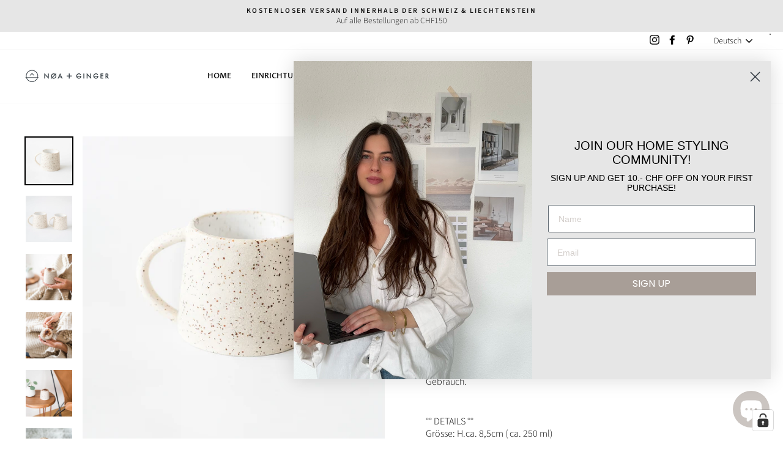

--- FILE ---
content_type: application/javascript
request_url: https://static.klaviyo.com/onsite/js/WisEKE/klaviyo.js?company_id=WisEKE
body_size: 1282
content:
var KLAVIYO_JS_REGEX=/(\/onsite\/js\/([a-zA-Z]{6})\/klaviyo\.js\?company_id=([a-zA-Z0-9]{6}).*|\/onsite\/js\/klaviyo\.js\?company_id=([a-zA-Z0-9]{6}).*)/;function logFailedKlaviyoJsLoad(e,t,o){var n={metric_group:"onsite",events:[{metric:"klaviyoJsCompanyIdMisMatch",log_to_statsd:!0,log_to_s3:!0,log_to_metrics_service:!1,event_details:{script:e,templated_company_id:t,fastly_forwarded:o,hostname:window.location.hostname}}]};fetch("https://a.klaviyo.com/onsite/track-analytics?company_id=".concat(t),{headers:{accept:"application/json","content-type":"application/json"},referrerPolicy:"strict-origin-when-cross-origin",body:JSON.stringify(n),method:"POST",mode:"cors",credentials:"omit"})}!function(e){var t="WisEKE",o=JSON.parse("[]"),n="true"==="True".toLowerCase(),a=JSON.parse("[\u0022onsite_customer_hub_identified_state_enabled\u0022, \u0022is_kservice_billing_enabled\u0022, \u0022onsite_form_actions_v2\u0022]"),r=new Set(null!=a?a:[]),s=JSON.parse("[\u0022onsite_datadome_enabled\u0022]"),c=new Set(null!=s?s:[]),i="true"==="False".toLowerCase();if(!(document.currentScript&&document.currentScript instanceof HTMLScriptElement&&document.currentScript.src&&document.currentScript.src.match(KLAVIYO_JS_REGEX))||null!==(e=document.currentScript.src)&&void 0!==e&&e.includes(t)||i){var d=window.klaviyoModulesObject;if(window._learnq=window._learnq||[],window.__klKey=window.__klKey||t,d||(window._learnq.push(["account",t]),d={companyId:t,loadTime:new Date,loadedModules:{},loadedCss:{},serverSideRendered:!0,assetSource:"build-preview/commit-3e53f6ec2d2fee1e7330e8a9087f91c5fcb3afa0/",v2Route:n,extendedIdIdentifiers:o,env:"web",featureFlags:r,hotsettings:c},Object.defineProperty(window,"klaviyoModulesObject",{value:d,enumerable:!1})),t===d.companyId&&d.serverSideRendered){var l,p,u,m={},y=document,_=y.head,f=JSON.parse("noModule"in y.createElement("script")||function(){try{return new Function('import("")'),!0}catch(e){return!1}}()?"{\u0022static\u0022: {\u0022js\u0022: [\u0022https://static\u002Dtracking.klaviyo.com/onsite/js/build\u002Dpreview/commit\u002D3e53f6ec2d2fee1e7330e8a9087f91c5fcb3afa0/fender_analytics.e5aba8b3a52dc623782c.js?cb\u003D2\u0022, \u0022https://static\u002Dtracking.klaviyo.com/onsite/js/build\u002Dpreview/commit\u002D3e53f6ec2d2fee1e7330e8a9087f91c5fcb3afa0/static.5f280103f51ea7c7fff7.js?cb\u003D2\u0022, \u0022https://static.klaviyo.com/onsite/js/build\u002Dpreview/commit\u002D3e53f6ec2d2fee1e7330e8a9087f91c5fcb3afa0/runtime.b9eec87e1b671638a5da.js?cb\u003D2\u0022, \u0022https://static.klaviyo.com/onsite/js/build\u002Dpreview/commit\u002D3e53f6ec2d2fee1e7330e8a9087f91c5fcb3afa0/sharedUtils.200bc2b9b2a6f8eb55af.js?cb\u003D2\u0022]}, \u0022signup_forms\u0022: {\u0022js\u0022: [\u0022https://static.klaviyo.com/onsite/js/build\u002Dpreview/commit\u002D3e53f6ec2d2fee1e7330e8a9087f91c5fcb3afa0/runtime.b9eec87e1b671638a5da.js?cb\u003D2\u0022, \u0022https://static.klaviyo.com/onsite/js/build\u002Dpreview/commit\u002D3e53f6ec2d2fee1e7330e8a9087f91c5fcb3afa0/sharedUtils.200bc2b9b2a6f8eb55af.js?cb\u003D2\u0022, \u0022https://static.klaviyo.com/onsite/js/build\u002Dpreview/commit\u002D3e53f6ec2d2fee1e7330e8a9087f91c5fcb3afa0/vendors~in_app_forms~signup_forms~reviews~event_adapter~telemetry~onsite\u002Dtriggering~customerHubRoot~renderFavoritesButton~renderFavoritesIconButton~renderFaqWidget.c4a654aeb90c3b558d39.js?cb\u003D2\u0022, \u0022https://static.klaviyo.com/onsite/js/build\u002Dpreview/commit\u002D3e53f6ec2d2fee1e7330e8a9087f91c5fcb3afa0/vendors~in_app_forms~signup_forms~client_identity~event_adapter~telemetry~onsite\u002Dtriggering.4768afcea6fedb2d7bdb.js?cb\u003D2\u0022, \u0022https://static.klaviyo.com/onsite/js/build\u002Dpreview/commit\u002D3e53f6ec2d2fee1e7330e8a9087f91c5fcb3afa0/vendors~in_app_forms~signup_forms~reviews~atlas.0201e888d834a3782e3a.js?cb\u003D2\u0022, \u0022https://static.klaviyo.com/onsite/js/build\u002Dpreview/commit\u002D3e53f6ec2d2fee1e7330e8a9087f91c5fcb3afa0/vendors~in_app_forms~signup_forms.8a6cb5252157eea5176a.js?cb\u003D2\u0022, \u0022https://static.klaviyo.com/onsite/js/build\u002Dpreview/commit\u002D3e53f6ec2d2fee1e7330e8a9087f91c5fcb3afa0/default~in_app_forms~signup_forms~onsite\u002Dtriggering.462bbf67db0bce6596da.js?cb\u003D2\u0022, \u0022https://static.klaviyo.com/onsite/js/build\u002Dpreview/commit\u002D3e53f6ec2d2fee1e7330e8a9087f91c5fcb3afa0/default~in_app_forms~signup_forms.10f232fd900de17ab71b.js?cb\u003D2\u0022, \u0022https://static.klaviyo.com/onsite/js/build\u002Dpreview/commit\u002D3e53f6ec2d2fee1e7330e8a9087f91c5fcb3afa0/signup_forms.41f0ce244a6a10660c82.js?cb\u003D2\u0022]}, \u0022post_identification_sync\u0022: {\u0022js\u0022: [\u0022https://static.klaviyo.com/onsite/js/build\u002Dpreview/commit\u002D3e53f6ec2d2fee1e7330e8a9087f91c5fcb3afa0/runtime.b9eec87e1b671638a5da.js?cb\u003D2\u0022, \u0022https://static.klaviyo.com/onsite/js/build\u002Dpreview/commit\u002D3e53f6ec2d2fee1e7330e8a9087f91c5fcb3afa0/sharedUtils.200bc2b9b2a6f8eb55af.js?cb\u003D2\u0022, \u0022https://static\u002Dtracking.klaviyo.com/onsite/js/build\u002Dpreview/commit\u002D3e53f6ec2d2fee1e7330e8a9087f91c5fcb3afa0/post_identification_sync.1d099331dabd65ffb917.js?cb\u003D2\u0022]}, \u0022event_adapter\u0022: {\u0022js\u0022: [\u0022https://static.klaviyo.com/onsite/js/build\u002Dpreview/commit\u002D3e53f6ec2d2fee1e7330e8a9087f91c5fcb3afa0/runtime.b9eec87e1b671638a5da.js?cb\u003D2\u0022, \u0022https://static.klaviyo.com/onsite/js/build\u002Dpreview/commit\u002D3e53f6ec2d2fee1e7330e8a9087f91c5fcb3afa0/sharedUtils.200bc2b9b2a6f8eb55af.js?cb\u003D2\u0022, \u0022https://static.klaviyo.com/onsite/js/build\u002Dpreview/commit\u002D3e53f6ec2d2fee1e7330e8a9087f91c5fcb3afa0/vendors~in_app_forms~signup_forms~reviews~event_adapter~telemetry~onsite\u002Dtriggering~customerHubRoot~renderFavoritesButton~renderFavoritesIconButton~renderFaqWidget.c4a654aeb90c3b558d39.js?cb\u003D2\u0022, \u0022https://static.klaviyo.com/onsite/js/build\u002Dpreview/commit\u002D3e53f6ec2d2fee1e7330e8a9087f91c5fcb3afa0/vendors~in_app_forms~signup_forms~client_identity~event_adapter~telemetry~onsite\u002Dtriggering.4768afcea6fedb2d7bdb.js?cb\u003D2\u0022, \u0022https://static.klaviyo.com/onsite/js/build\u002Dpreview/commit\u002D3e53f6ec2d2fee1e7330e8a9087f91c5fcb3afa0/vendors~event_adapter~onsite\u002Dback\u002Din\u002Dstock~Render~ClientStore~.3107525c2fe4964fa98b.js?cb\u003D2\u0022, \u0022https://static.klaviyo.com/onsite/js/build\u002Dpreview/commit\u002D3e53f6ec2d2fee1e7330e8a9087f91c5fcb3afa0/event_adapter.8d2a6de44f0de00087ee.js?cb\u003D2\u0022]}, \u0022telemetry\u0022: {\u0022js\u0022: [\u0022https://static.klaviyo.com/onsite/js/build\u002Dpreview/commit\u002D3e53f6ec2d2fee1e7330e8a9087f91c5fcb3afa0/runtime.b9eec87e1b671638a5da.js?cb\u003D2\u0022, \u0022https://static.klaviyo.com/onsite/js/build\u002Dpreview/commit\u002D3e53f6ec2d2fee1e7330e8a9087f91c5fcb3afa0/sharedUtils.200bc2b9b2a6f8eb55af.js?cb\u003D2\u0022, \u0022https://static\u002Dtracking.klaviyo.com/onsite/js/build\u002Dpreview/commit\u002D3e53f6ec2d2fee1e7330e8a9087f91c5fcb3afa0/vendors~in_app_forms~signup_forms~reviews~event_adapter~telemetry~onsite\u002Dtriggering~customerHubRoot~renderFavoritesButton~renderFavoritesIconButton~renderFaqWidget.c4a654aeb90c3b558d39.js?cb\u003D2\u0022, \u0022https://static\u002Dtracking.klaviyo.com/onsite/js/build\u002Dpreview/commit\u002D3e53f6ec2d2fee1e7330e8a9087f91c5fcb3afa0/vendors~in_app_forms~signup_forms~client_identity~event_adapter~telemetry~onsite\u002Dtriggering.4768afcea6fedb2d7bdb.js?cb\u003D2\u0022, \u0022https://static\u002Dtracking.klaviyo.com/onsite/js/build\u002Dpreview/commit\u002D3e53f6ec2d2fee1e7330e8a9087f91c5fcb3afa0/telemetry.8b832325f217a755f5de.js?cb\u003D2\u0022]}}":"{\u0022static\u0022: {\u0022js\u0022: [\u0022https://static\u002Dtracking.klaviyo.com/onsite/js/build\u002Dpreview/commit\u002D3e53f6ec2d2fee1e7330e8a9087f91c5fcb3afa0/fender_analytics.c6670ae4aca3f547c70b.js?cb\u003D2\u0022, \u0022https://static\u002Dtracking.klaviyo.com/onsite/js/build\u002Dpreview/commit\u002D3e53f6ec2d2fee1e7330e8a9087f91c5fcb3afa0/static.7140ef9888c75ce53d81.js?cb\u003D2\u0022, \u0022https://static.klaviyo.com/onsite/js/build\u002Dpreview/commit\u002D3e53f6ec2d2fee1e7330e8a9087f91c5fcb3afa0/runtime.61ed21bca4908bd35104.js?cb\u003D2\u0022, \u0022https://static.klaviyo.com/onsite/js/build\u002Dpreview/commit\u002D3e53f6ec2d2fee1e7330e8a9087f91c5fcb3afa0/sharedUtils.5337e2cf670e44a13080.js?cb\u003D2\u0022]}, \u0022signup_forms\u0022: {\u0022js\u0022: [\u0022https://static.klaviyo.com/onsite/js/build\u002Dpreview/commit\u002D3e53f6ec2d2fee1e7330e8a9087f91c5fcb3afa0/runtime.61ed21bca4908bd35104.js?cb\u003D2\u0022, \u0022https://static.klaviyo.com/onsite/js/build\u002Dpreview/commit\u002D3e53f6ec2d2fee1e7330e8a9087f91c5fcb3afa0/sharedUtils.5337e2cf670e44a13080.js?cb\u003D2\u0022, \u0022https://static.klaviyo.com/onsite/js/build\u002Dpreview/commit\u002D3e53f6ec2d2fee1e7330e8a9087f91c5fcb3afa0/vendors~in_app_forms~signup_forms~reviews~event_adapter~telemetry~onsite\u002Dtriggering~customerHubRoot~renderFavoritesButton~renderFavoritesIconButton~renderFaqWidget.6c8f4a7a8a9850dd3f8c.js?cb\u003D2\u0022, \u0022https://static.klaviyo.com/onsite/js/build\u002Dpreview/commit\u002D3e53f6ec2d2fee1e7330e8a9087f91c5fcb3afa0/vendors~in_app_forms~signup_forms~post_identification_sync~web_personalization~reviews~atlas~event_adapter~telemetry.1f329085dd02ba550657.js?cb\u003D2\u0022, \u0022https://static.klaviyo.com/onsite/js/build\u002Dpreview/commit\u002D3e53f6ec2d2fee1e7330e8a9087f91c5fcb3afa0/vendors~in_app_forms~signup_forms~client_identity~event_adapter~telemetry~onsite\u002Dtriggering.5ea78d6244c07454e99c.js?cb\u003D2\u0022, \u0022https://static.klaviyo.com/onsite/js/build\u002Dpreview/commit\u002D3e53f6ec2d2fee1e7330e8a9087f91c5fcb3afa0/vendors~in_app_forms~signup_forms~reviews~atlas.48dc1c9f0f1e4f9572d4.js?cb\u003D2\u0022, \u0022https://static.klaviyo.com/onsite/js/build\u002Dpreview/commit\u002D3e53f6ec2d2fee1e7330e8a9087f91c5fcb3afa0/vendors~in_app_forms~signup_forms.8a6cb5252157eea5176a.js?cb\u003D2\u0022, \u0022https://static.klaviyo.com/onsite/js/build\u002Dpreview/commit\u002D3e53f6ec2d2fee1e7330e8a9087f91c5fcb3afa0/default~in_app_forms~signup_forms~onsite\u002Dtriggering.797389a608638fae7c8f.js?cb\u003D2\u0022, \u0022https://static.klaviyo.com/onsite/js/build\u002Dpreview/commit\u002D3e53f6ec2d2fee1e7330e8a9087f91c5fcb3afa0/default~in_app_forms~signup_forms.2795ae224a56cede54f7.js?cb\u003D2\u0022, \u0022https://static.klaviyo.com/onsite/js/build\u002Dpreview/commit\u002D3e53f6ec2d2fee1e7330e8a9087f91c5fcb3afa0/signup_forms.eb8a1f7aa96738f1700e.js?cb\u003D2\u0022]}, \u0022post_identification_sync\u0022: {\u0022js\u0022: [\u0022https://static.klaviyo.com/onsite/js/build\u002Dpreview/commit\u002D3e53f6ec2d2fee1e7330e8a9087f91c5fcb3afa0/runtime.61ed21bca4908bd35104.js?cb\u003D2\u0022, \u0022https://static.klaviyo.com/onsite/js/build\u002Dpreview/commit\u002D3e53f6ec2d2fee1e7330e8a9087f91c5fcb3afa0/sharedUtils.5337e2cf670e44a13080.js?cb\u003D2\u0022, \u0022https://static\u002Dtracking.klaviyo.com/onsite/js/build\u002Dpreview/commit\u002D3e53f6ec2d2fee1e7330e8a9087f91c5fcb3afa0/vendors~in_app_forms~signup_forms~post_identification_sync~web_personalization~reviews~atlas~event_adapter~telemetry.1f329085dd02ba550657.js?cb\u003D2\u0022, \u0022https://static\u002Dtracking.klaviyo.com/onsite/js/build\u002Dpreview/commit\u002D3e53f6ec2d2fee1e7330e8a9087f91c5fcb3afa0/post_identification_sync.a2327457992b89f7dbc4.js?cb\u003D2\u0022]}, \u0022event_adapter\u0022: {\u0022js\u0022: [\u0022https://static.klaviyo.com/onsite/js/build\u002Dpreview/commit\u002D3e53f6ec2d2fee1e7330e8a9087f91c5fcb3afa0/runtime.61ed21bca4908bd35104.js?cb\u003D2\u0022, \u0022https://static.klaviyo.com/onsite/js/build\u002Dpreview/commit\u002D3e53f6ec2d2fee1e7330e8a9087f91c5fcb3afa0/sharedUtils.5337e2cf670e44a13080.js?cb\u003D2\u0022, \u0022https://static.klaviyo.com/onsite/js/build\u002Dpreview/commit\u002D3e53f6ec2d2fee1e7330e8a9087f91c5fcb3afa0/vendors~in_app_forms~signup_forms~reviews~event_adapter~telemetry~onsite\u002Dtriggering~customerHubRoot~renderFavoritesButton~renderFavoritesIconButton~renderFaqWidget.6c8f4a7a8a9850dd3f8c.js?cb\u003D2\u0022, \u0022https://static.klaviyo.com/onsite/js/build\u002Dpreview/commit\u002D3e53f6ec2d2fee1e7330e8a9087f91c5fcb3afa0/vendors~in_app_forms~signup_forms~post_identification_sync~web_personalization~reviews~atlas~event_adapter~telemetry.1f329085dd02ba550657.js?cb\u003D2\u0022, \u0022https://static.klaviyo.com/onsite/js/build\u002Dpreview/commit\u002D3e53f6ec2d2fee1e7330e8a9087f91c5fcb3afa0/vendors~in_app_forms~signup_forms~client_identity~event_adapter~telemetry~onsite\u002Dtriggering.5ea78d6244c07454e99c.js?cb\u003D2\u0022, \u0022https://static.klaviyo.com/onsite/js/build\u002Dpreview/commit\u002D3e53f6ec2d2fee1e7330e8a9087f91c5fcb3afa0/vendors~event_adapter~onsite\u002Dback\u002Din\u002Dstock~Render~ClientStore~.3107525c2fe4964fa98b.js?cb\u003D2\u0022, \u0022https://static.klaviyo.com/onsite/js/build\u002Dpreview/commit\u002D3e53f6ec2d2fee1e7330e8a9087f91c5fcb3afa0/event_adapter.d6ec9406183607b19de8.js?cb\u003D2\u0022]}, \u0022telemetry\u0022: {\u0022js\u0022: [\u0022https://static.klaviyo.com/onsite/js/build\u002Dpreview/commit\u002D3e53f6ec2d2fee1e7330e8a9087f91c5fcb3afa0/runtime.61ed21bca4908bd35104.js?cb\u003D2\u0022, \u0022https://static.klaviyo.com/onsite/js/build\u002Dpreview/commit\u002D3e53f6ec2d2fee1e7330e8a9087f91c5fcb3afa0/sharedUtils.5337e2cf670e44a13080.js?cb\u003D2\u0022, \u0022https://static\u002Dtracking.klaviyo.com/onsite/js/build\u002Dpreview/commit\u002D3e53f6ec2d2fee1e7330e8a9087f91c5fcb3afa0/vendors~in_app_forms~signup_forms~reviews~event_adapter~telemetry~onsite\u002Dtriggering~customerHubRoot~renderFavoritesButton~renderFavoritesIconButton~renderFaqWidget.6c8f4a7a8a9850dd3f8c.js?cb\u003D2\u0022, \u0022https://static\u002Dtracking.klaviyo.com/onsite/js/build\u002Dpreview/commit\u002D3e53f6ec2d2fee1e7330e8a9087f91c5fcb3afa0/vendors~in_app_forms~signup_forms~post_identification_sync~web_personalization~reviews~atlas~event_adapter~telemetry.1f329085dd02ba550657.js?cb\u003D2\u0022, \u0022https://static\u002Dtracking.klaviyo.com/onsite/js/build\u002Dpreview/commit\u002D3e53f6ec2d2fee1e7330e8a9087f91c5fcb3afa0/vendors~in_app_forms~signup_forms~client_identity~event_adapter~telemetry~onsite\u002Dtriggering.5ea78d6244c07454e99c.js?cb\u003D2\u0022, \u0022https://static\u002Dtracking.klaviyo.com/onsite/js/build\u002Dpreview/commit\u002D3e53f6ec2d2fee1e7330e8a9087f91c5fcb3afa0/telemetry.de9361aa11a207dc19e7.js?cb\u003D2\u0022]}}"),w=d,v=w.loadedCss,S=w.loadedModules;for(l in f)if(f.hasOwnProperty(l)){var h=f[l];h.js.forEach((function(e){var t=e.split("?")[0];t&&!S[t]&&(j(e),S[t]=(new Date).toISOString())}));var g=h.css;g&&!v[g]&&(p=g,u=void 0,(u=y.createElement("link")).rel="stylesheet",u.href=p,_.appendChild(u),v[g]=(new Date).toISOString())}}else console.warn("Already loaded for account ".concat(d.companyId,". Skipping account ").concat(t,"."))}else{console.warn("Not loading ".concat(document.currentScript.src," for ").concat(t));try{logFailedKlaviyoJsLoad(document.currentScript.src,t,n)}catch(e){console.warn("Error logging klaviyo.js company mismatch")}}function j(e){if(!m[e]){var t=y.createElement("script");t.type="text/javascript",t.async=!0,t.src=e,t.crossOrigin="anonymous",_.appendChild(t),m[e]=!0}}}();


--- FILE ---
content_type: application/javascript; charset=utf-8
request_url: https://cs.complianz.io/cookie-solution/confs/js/73001301.js
body_size: -177
content:
_cmplc.csRC = { consApiKey: 'xiRDyzCXSjQ4hw5vrnkF2AA5N5yatZz8', brand: 'Complianz', publicId: '26dabfdd-6bfd-4345-a3d3-d2154125f366', floatingGroup: false };
_cmplc.csEnabled = true;
_cmplc.csPurposes = [1,3,5,4,2];
_cmplc.cpUpd = 1768497787;
_cmplc.csFeatures = {"geolocation_setting":true,"compliance_solution_white_labeling":1,"rejection_recovery":false,"full_customization":true,"multiple_languages":true,"mobile_app_integration":false};
_cmplc.csT = null;
_cmplc.googleConsentModeV2 = true;
_cmplc.totalNumberOfProviders = 10;


--- FILE ---
content_type: text/javascript; charset=utf-8
request_url: https://www.noaandginger.com/collections/concept-store/products/maals-cup.js
body_size: 855
content:
{"id":6682346750035,"title":"MAALS  CUP","handle":"maals-cup","description":"\u003cp\u003e\u003cmeta charset=\"UTF-8\"\u003e\u003cspan data-mce-fragment=\"1\"\u003eHandgefertigte Kaffee oder Teetassen von STUDIO MAALS - perfekt für den täglichen Gebrauch.\u003c\/span\u003e\u003cbr data-mce-fragment=\"1\"\u003e\u003cbr data-mce-fragment=\"1\"\u003e\u003c\/p\u003e\n\u003cp\u003e°° DETAILS °°\u003cbr data-mce-fragment=\"1\"\u003e\u003cspan data-mce-fragment=\"1\"\u003eGrösse: H.ca. 8,5cm ( ca. 250 ml)\u003c\/span\u003e\u003cbr data-mce-fragment=\"1\"\u003e\u003cspan data-mce-fragment=\"1\"\u003eSpülmaschinenfest. Sorgfältiges Waschen empfohlen. \u003c\/span\u003e\u003cbr data-mce-fragment=\"1\"\u003e\u003cspan data-mce-fragment=\"1\"\u003e \u003c\/span\u003e\u003cbr data-mce-fragment=\"1\"\u003e\u003cspan data-mce-fragment=\"1\"\u003eJedes Stück ist ein Unikat und kann Spuren des Herstellungsprozesses aufweisen.\u003cbr\u003eProduktions- \u0026 Lieferzeit ca. 6 Wochen \u003c\/span\u003e\u003c\/p\u003e","published_at":"2022-01-07T13:49:40+01:00","created_at":"2022-01-07T13:49:40+01:00","vendor":"NØA + GINGER","type":"","tags":["KITCHEN"],"price":2200,"price_min":2200,"price_max":8000,"available":true,"price_varies":true,"compare_at_price":null,"compare_at_price_min":0,"compare_at_price_max":0,"compare_at_price_varies":false,"variants":[{"id":39632532275283,"title":"SINGLE","option1":"SINGLE","option2":null,"option3":null,"sku":"Bowl14","requires_shipping":true,"taxable":true,"featured_image":null,"available":true,"name":"MAALS  CUP - SINGLE","public_title":"SINGLE","options":["SINGLE"],"price":2200,"weight":0,"compare_at_price":null,"inventory_quantity":4,"inventory_management":"shopify","inventory_policy":"deny","barcode":null,"requires_selling_plan":false,"selling_plan_allocations":[]},{"id":39632532308051,"title":"SET OF 4","option1":"SET OF 4","option2":null,"option3":null,"sku":"Bowl14S","requires_shipping":true,"taxable":true,"featured_image":null,"available":true,"name":"MAALS  CUP - SET OF 4","public_title":"SET OF 4","options":["SET OF 4"],"price":8000,"weight":0,"compare_at_price":null,"inventory_quantity":1,"inventory_management":"shopify","inventory_policy":"deny","barcode":null,"requires_selling_plan":false,"selling_plan_allocations":[]}],"images":["\/\/cdn.shopify.com\/s\/files\/1\/1115\/2078\/products\/Noaandginger.jpg?v=1641560327","\/\/cdn.shopify.com\/s\/files\/1\/1115\/2078\/products\/Noaandginger_-3.jpg?v=1641560327","\/\/cdn.shopify.com\/s\/files\/1\/1115\/2078\/products\/NOA_and_Gingerlifestyle-38.jpg?v=1641560562","\/\/cdn.shopify.com\/s\/files\/1\/1115\/2078\/products\/NOA_and_Gingerlifestyle-40.jpg?v=1641560560","\/\/cdn.shopify.com\/s\/files\/1\/1115\/2078\/products\/NOA_and_Gingerlifestyle-44.jpg?v=1641560553","\/\/cdn.shopify.com\/s\/files\/1\/1115\/2078\/products\/NOA_and_Gingerlifestyle-60.jpg?v=1641560559","\/\/cdn.shopify.com\/s\/files\/1\/1115\/2078\/products\/NOA_and_Gingerlifestyle-62.jpg?v=1641560552","\/\/cdn.shopify.com\/s\/files\/1\/1115\/2078\/products\/NOA_and_Gingerlifestyle-63.jpg?v=1641560560","\/\/cdn.shopify.com\/s\/files\/1\/1115\/2078\/products\/NOA_and_Gingerlifestyle-64.jpg?v=1641560561","\/\/cdn.shopify.com\/s\/files\/1\/1115\/2078\/products\/NOA_and_Gingerlifestyle-65.jpg?v=1641560560","\/\/cdn.shopify.com\/s\/files\/1\/1115\/2078\/products\/NOA_and_Gingerlifestyle-66.jpg?v=1641560561","\/\/cdn.shopify.com\/s\/files\/1\/1115\/2078\/products\/NOA_and_Gingerlifestyle-67.jpg?v=1641560561","\/\/cdn.shopify.com\/s\/files\/1\/1115\/2078\/products\/NOA_and_Gingerlifestyle-68.jpg?v=1641560559"],"featured_image":"\/\/cdn.shopify.com\/s\/files\/1\/1115\/2078\/products\/Noaandginger.jpg?v=1641560327","options":[{"name":"Größe","position":1,"values":["SINGLE","SET OF 4"]}],"url":"\/products\/maals-cup","media":[{"alt":null,"id":21968423452755,"position":1,"preview_image":{"aspect_ratio":1.0,"height":1360,"width":1360,"src":"https:\/\/cdn.shopify.com\/s\/files\/1\/1115\/2078\/products\/Noaandginger.jpg?v=1641560327"},"aspect_ratio":1.0,"height":1360,"media_type":"image","src":"https:\/\/cdn.shopify.com\/s\/files\/1\/1115\/2078\/products\/Noaandginger.jpg?v=1641560327","width":1360},{"alt":null,"id":21968423419987,"position":2,"preview_image":{"aspect_ratio":1.0,"height":1360,"width":1360,"src":"https:\/\/cdn.shopify.com\/s\/files\/1\/1115\/2078\/products\/Noaandginger_-3.jpg?v=1641560327"},"aspect_ratio":1.0,"height":1360,"media_type":"image","src":"https:\/\/cdn.shopify.com\/s\/files\/1\/1115\/2078\/products\/Noaandginger_-3.jpg?v=1641560327","width":1360},{"alt":null,"id":21968458973267,"position":3,"preview_image":{"aspect_ratio":1.0,"height":1360,"width":1360,"src":"https:\/\/cdn.shopify.com\/s\/files\/1\/1115\/2078\/products\/NOA_and_Gingerlifestyle-38.jpg?v=1641560562"},"aspect_ratio":1.0,"height":1360,"media_type":"image","src":"https:\/\/cdn.shopify.com\/s\/files\/1\/1115\/2078\/products\/NOA_and_Gingerlifestyle-38.jpg?v=1641560562","width":1360},{"alt":null,"id":21968459038803,"position":4,"preview_image":{"aspect_ratio":1.0,"height":1360,"width":1360,"src":"https:\/\/cdn.shopify.com\/s\/files\/1\/1115\/2078\/products\/NOA_and_Gingerlifestyle-40.jpg?v=1641560560"},"aspect_ratio":1.0,"height":1360,"media_type":"image","src":"https:\/\/cdn.shopify.com\/s\/files\/1\/1115\/2078\/products\/NOA_and_Gingerlifestyle-40.jpg?v=1641560560","width":1360},{"alt":null,"id":21968459104339,"position":5,"preview_image":{"aspect_ratio":1.0,"height":1360,"width":1360,"src":"https:\/\/cdn.shopify.com\/s\/files\/1\/1115\/2078\/products\/NOA_and_Gingerlifestyle-44.jpg?v=1641560553"},"aspect_ratio":1.0,"height":1360,"media_type":"image","src":"https:\/\/cdn.shopify.com\/s\/files\/1\/1115\/2078\/products\/NOA_and_Gingerlifestyle-44.jpg?v=1641560553","width":1360},{"alt":null,"id":21968459137107,"position":6,"preview_image":{"aspect_ratio":1.0,"height":1360,"width":1360,"src":"https:\/\/cdn.shopify.com\/s\/files\/1\/1115\/2078\/products\/NOA_and_Gingerlifestyle-60.jpg?v=1641560559"},"aspect_ratio":1.0,"height":1360,"media_type":"image","src":"https:\/\/cdn.shopify.com\/s\/files\/1\/1115\/2078\/products\/NOA_and_Gingerlifestyle-60.jpg?v=1641560559","width":1360},{"alt":null,"id":21968459202643,"position":7,"preview_image":{"aspect_ratio":1.0,"height":1360,"width":1360,"src":"https:\/\/cdn.shopify.com\/s\/files\/1\/1115\/2078\/products\/NOA_and_Gingerlifestyle-62.jpg?v=1641560552"},"aspect_ratio":1.0,"height":1360,"media_type":"image","src":"https:\/\/cdn.shopify.com\/s\/files\/1\/1115\/2078\/products\/NOA_and_Gingerlifestyle-62.jpg?v=1641560552","width":1360},{"alt":null,"id":21968459235411,"position":8,"preview_image":{"aspect_ratio":1.0,"height":1360,"width":1360,"src":"https:\/\/cdn.shopify.com\/s\/files\/1\/1115\/2078\/products\/NOA_and_Gingerlifestyle-63.jpg?v=1641560560"},"aspect_ratio":1.0,"height":1360,"media_type":"image","src":"https:\/\/cdn.shopify.com\/s\/files\/1\/1115\/2078\/products\/NOA_and_Gingerlifestyle-63.jpg?v=1641560560","width":1360},{"alt":null,"id":21968459333715,"position":9,"preview_image":{"aspect_ratio":1.0,"height":1360,"width":1360,"src":"https:\/\/cdn.shopify.com\/s\/files\/1\/1115\/2078\/products\/NOA_and_Gingerlifestyle-64.jpg?v=1641560561"},"aspect_ratio":1.0,"height":1360,"media_type":"image","src":"https:\/\/cdn.shopify.com\/s\/files\/1\/1115\/2078\/products\/NOA_and_Gingerlifestyle-64.jpg?v=1641560561","width":1360},{"alt":null,"id":21968459366483,"position":10,"preview_image":{"aspect_ratio":1.0,"height":1360,"width":1360,"src":"https:\/\/cdn.shopify.com\/s\/files\/1\/1115\/2078\/products\/NOA_and_Gingerlifestyle-65.jpg?v=1641560560"},"aspect_ratio":1.0,"height":1360,"media_type":"image","src":"https:\/\/cdn.shopify.com\/s\/files\/1\/1115\/2078\/products\/NOA_and_Gingerlifestyle-65.jpg?v=1641560560","width":1360},{"alt":null,"id":21968459399251,"position":11,"preview_image":{"aspect_ratio":1.0,"height":1360,"width":1360,"src":"https:\/\/cdn.shopify.com\/s\/files\/1\/1115\/2078\/products\/NOA_and_Gingerlifestyle-66.jpg?v=1641560561"},"aspect_ratio":1.0,"height":1360,"media_type":"image","src":"https:\/\/cdn.shopify.com\/s\/files\/1\/1115\/2078\/products\/NOA_and_Gingerlifestyle-66.jpg?v=1641560561","width":1360},{"alt":null,"id":21968459432019,"position":12,"preview_image":{"aspect_ratio":1.0,"height":1360,"width":1360,"src":"https:\/\/cdn.shopify.com\/s\/files\/1\/1115\/2078\/products\/NOA_and_Gingerlifestyle-67.jpg?v=1641560561"},"aspect_ratio":1.0,"height":1360,"media_type":"image","src":"https:\/\/cdn.shopify.com\/s\/files\/1\/1115\/2078\/products\/NOA_and_Gingerlifestyle-67.jpg?v=1641560561","width":1360},{"alt":null,"id":21968459497555,"position":13,"preview_image":{"aspect_ratio":1.499,"height":1360,"width":2038,"src":"https:\/\/cdn.shopify.com\/s\/files\/1\/1115\/2078\/products\/NOA_and_Gingerlifestyle-68.jpg?v=1641560559"},"aspect_ratio":1.499,"height":1360,"media_type":"image","src":"https:\/\/cdn.shopify.com\/s\/files\/1\/1115\/2078\/products\/NOA_and_Gingerlifestyle-68.jpg?v=1641560559","width":2038}],"requires_selling_plan":false,"selling_plan_groups":[]}